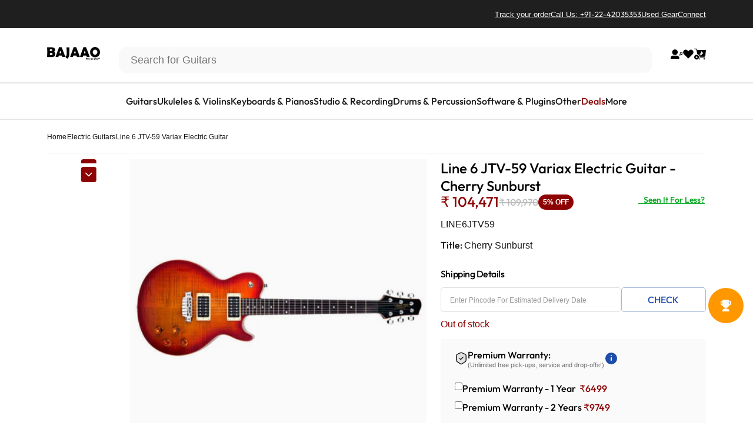

--- FILE ---
content_type: text/css
request_url: https://www.bajaao.com/cdn/shop/t/334/assets/wizzyCustom.css?v=95945311703980733731766056717
body_size: 2468
content:
:root{--wizzy-primary: #1d4caa;--wizzy-autocomplete-width: 1102px}.mainsearch.drawer__content.active{height:unset}.wizzy-search-filters-left-wrapper{--color-button-gradient: #171717 ;--color-button-background: 23 23 23;--color-button-border: 23 23 23}.mouse-cursor{z-index:500000}.wizzy-search-wrapper .wizzy-search-filters-left .facet-search-wrapper.active{background-color:unset}.wizzy-search-filters-left{--color-button-gradient: #171717;--color-button-background: 23 23 23;--color-button-border: 23 23 23}body.wizzy-autocomplete-open{overflow:hidden}span.wizzy-facet-swatch-individual-value{display:none}.product-item-swatch-group.swatch-group-primary.swatch-group-product_Color{display:flex;width:fit-content;gap:5px}.wizzy-search-filters-left-wrapper .wizzy-filter-button{z-index:4}.product-item-swatch-item{height:22.5px;width:22.5px}span.wizzy-facet-range-list-sep{display:inline!important}span.wizzy-facet-item-swatch-wrapper.facet-visual-swatch{width:100%;height:100%;display:block;padding:1px;border-radius:50px}span.wizzy-facet-item-swatch.facet-visual-swatch{height:100%;width:100%;display:block;border-radius:50px}.product-item-swatch-item.swatch-selected{border:1px solid #fff;box-shadow:0 0 0 1px #000,0 0 6px #0000004d}.product-item-swatch-item{border-radius:50%;box-shadow:0 0 0 1px #dbdbdb,0 0 6px #0000004d}.wizzy-grid-filters-box .wizzy-facet-list li{padding:5px 10px;border:2px solid rgb(var(--color-sale-tag))}.wizzy-autocomplete-wrapper .wizzy-autocomplete-suggestions ul.autocomplete-suggestions-list li.autocomplete-item-head,.wizzy-autocomplete-wrapper .wizzy-autocomplete-top-products p.top-products-title{color:rgb(var(--color-sale-tag))}.wizzy-grid-filters-box .wizzy-facet-list-item-count,.wizzy-grid-filters-box .wizzy-facet-list li span.wizzy-facet-list-item-checkbox input{display:none}.wizzy-overlay-opened.wizzy-filters-overlay .wizzy-search-wrapper .wizzy-search-results-wrapper .wizzy-search-filters-left .wizzy-filters-close-btn{display:flex}.wizzy-search-wrapper .wizzy-search-filters-left .wizzy-facet-body .wizzy-facet-list .wizzy-facet-list-item .wizzy-facet-list-item-label{text-transform:capitalize}.wizzy-collection-banner h3{font-family:var(--font-body-family)}.wizzy-search-wrapper .wizzy-search-results-container .wizzy-search-results .wizzy-search-results-list .wizzy-result-product{padding-bottom:10px}.wizzy-result-product .price__sale{text-decoration:line-through;display:none}.wizzy-category-page .wizzy-result-product .price__sale{display:block}.wizzy-result-product .price__sale:before{display:none}.badges.deals-badge{inset-block-start:unset;inset-block-end:var(--sp-5)}.badges.deals-badge .badge{background-color:#e7131a;border-radius:5px}@media screen and (min-width: 768px){.wizzy-autocomplete-wrapper{width:var(--wizzy-autocomplete-width)!important}.autocomplete-top-products-view-more.mobile{display:none}.wizzy-autocomplete-wrapper .wizzy-autocomplete-top-products{width:calc(100% - 290px);padding:15px 10px 20px 20px}.autocomplete-top-products .badge.badge--onsale,.autocomplete-top-products .product-card__rating{font-size:12px;padding:8px 10.617px 9px 10px}.wizzy-autocomplete-wrapper .wizzy-autocomplete-suggestions{width:290px!important}.wizzy-search-wrapper .wizzy-search-results-container .wizzy-search-filters-top .wizzy-selected-filters ul.wizzy-selected-facet-list{padding-top:10px}.wizzy-autocomplete-wrapper{width:1102px;max-height:78vh;overflow:auto;position:fixed;scrollbar-width:none}.wizzy-search-wrapper.wizzy-category-page{padding-left:unset;padding-right:unset}.wizzy-filters-header a.wizzy-filters-clear-all{position:absolute;right:6rem}.wizzy-autocomplete-wrapper .wizzy-autocomplete-top-products .autocomplete-top-products-view-more .wizzy-autocomplete-top-products-view-more{margin-top:unset}.wizzy-collection-banner{margin-top:20px}._3sdu8W.emupdz{display:flex;justify-content:space-around;padding-bottom:20px}.YBLJE4{display:flex;flex-direction:column;justify-content:center;align-items:center}.wizzy-collection-banner img{width:130px;height:130px;object-fit:cover;transition:transform .3s ease-in-out}.wizzy-collection-banner img:hover{transform:scale(1.1)}.wz-autocomplete-sugegstions-products-wrapper{display:flex;width:100%}.wizzy-top-product-custom-container{display:flex;justify-content:space-between}.wizzy-autocomplete-wrapper .wizzy-autocomplete-top-products ul.autocomplete-top-products{display:grid;grid-auto-flow:column;gap:16px;overflow-x:auto;grid-auto-columns:minmax(200px,0fr);scrollbar-width:thin;padding-bottom:10px}.wizzy-autocomplete-wrapper .wizzy-autocomplete-top-products ul.autocomplete-top-products li.topproduct-item a.topproduct-item-link .topproduct-item-image img,.wizzy-search-wrapper .wizzy-search-results-container .wizzy-search-results .wizzy-search-results-list .wizzy-result-product .result-product-item-image .product-item-image{max-width:100%;max-height:200px}.wz-autocomplete-sugegstions-products-wrapper{display:flex}.wizzy-search-wrapper .wizzy-search-results-container .wizzy-search-results .wizzy-search-results-list .wizzy-result-product{width:unset;box-sizing:unset;font-size:unset;position:unset}.wizzy-search-wrapper{max-width:unset;padding-left:80px;padding-right:80px;padding-top:50px}.wizzy-search-wrapper .wizzy-search-results-container .wizzy-search-results .wizzy-search-results-list{display:grid;grid:var(--card-grid-template);gap:var(--card-grid-gap);--card-grid-template: auto-flow dense / repeat(var(--card-grid-per-row), minmax(0, 1fr));--card-grid-per-row: 4;--card-grid-gap: clamp(var(--sp-4), 1.263vw, var(--sp-6))}.wizzy-grid-filters-box{grid-column:1 / -1;background:transparent;border:2px solid rgb(var(--color-sale-tag));border-radius:unset}.wizzy-grid-filters-box span.wizzy-facet-list-item-label{display:flex}.wizzy-grid-filters-box .wizzy-facet-list li{padding:5px 10px;border:2px solid rgb(var(--color-sale-tag))}.wizzy-common-select-container .wizzy-common-select-selector{background:unset;border:2px solid;border-radius:var(--buttons-radius)}.wizzy-common-select-container .wizzy-common-select-selector:after{content:unset}.wizzy-common-select-wrapper .wizzy-common-select-container svg.icon.icon-chevron-up.icon-sm.absolute{display:none}.wizzy-common-select-container{gap:var(--sp-2);align-items:center}.wizzy-common-select-container .wizzy-common-select-options{top:55px;background:var(--color-button-gradient);background-color:rgb(var(--color-button-background));padding:clamp(var(--sp-4d5),1.2vw,var(--sp-5d5)) clamp(var(--sp-6d5),1.473vw,var(--sp-7d5));color:#fff;width:105%;left:-5px;border:unset}.wizzy-common-select-options.sort-close{top:0;height:150px;max-height:unset;border-bottom-left-radius:0;border-bottom-right-radius:0}.wizzy-common-select-options.sort-close .sort-header{margin:-8px -12px -12px 5px}.wizzy-common-select-options .sort-title{opacity:.4}.wizzy-common-select-options .sort-close.flex.items-center.justify-center.rounded-full{color:rgb(var(--color-button-background));background-color:rgb(var(--color-button-text));cursor:pointer;height:var(--sp-10);width:var(--sp-10)}.wizzy-common-select-options .icon.icon-close.icon-sm{--tw-rotate: -90deg;--tw-scale-x: 1;--tw-scale-y: 1}.wizzy-overlay-opened.wizzy-common-select-body-overlay .has-facets-in-drawer .wizzy-filters-bg{display:none}.wizzy-common-select-container .wizzy-common-select-options .wizzy-common-select-option.selected:before{opacity:1;height:var(--sp-1d5);width:var(--sp-1d5);top:-8px}.wizzy-common-select-container .wizzy-common-select-options .wizzy-common-select-option:before{--tw-translate-y: -50%;background-color:currentColor;border-radius:var(--rounded-full);content:"";opacity:0;position:relative;float:right;margin-top:16px;margin-right:10%;inset-inline-end:0;width:0;height:0;transform:translateY(var(--tw-translate-y));transition:all var(--animation-primary)}.wizzy-common-select-container .wizzy-common-select-options .wizzy-common-select-option.selected{opacity:.4}.wizzy-common-select-container .wizzy-common-select-options .wizzy-common-select-option:hover{background:none;text-decoration:underline}.wizzy-grid-filters-box .wizzy-toggle-btn{cursor:pointer;color:#fff;font-size:14px;font-weight:500;line-height:normal;border:1.5px solid #fff;background:var(--color-button-gradient);float:right;border-radius:40px;padding:5px 10px;margin-top:10px;font-family:var(--font-body-heading)}.wizzy-grid-filters-box .wizzy-facet-list{overflow:hidden}.wizzy-grid-filters-box .wizzy-facet-body .wizzy-facet-list{line-height:var(--font-body-line-height)}.wizzy-grid-filters-box .wizzy-facet-body.expanded .wizzy-facet-list{max-height:none}.wizzy-grid-filters-box .wizzy-facet-list li:hover{box-shadow:#514f4f4d 0 3px 4px}.wizzy-filter-sort-wrapper{display:flex}.wizzy-search-summary-wrapper{margin-left:15px;margin-top:8px}.wizzy-filters-desktop-entry{color:rgb(var(--color-button-background));font-size:14px;padding:clamp(var(--sp-4d5),1.2vw,var(--sp-5d5)) clamp(var(--sp-6d5),1.473vw,var(--sp-7d5));width:auto;border-style:unset;height:40px}.wizzy-search-wrapper .wizzy-search-results-container .wizzy-search-results .wizzy-search-results-list .wizzy-result-product .price.price--on-sale .price__regular{font-size:17px}.wizzy-search-wrapper .wizzy-search-results-container .wizzy-search-filters-top .search-filters-top-wrapper{margin-left:auto}.has-facets-in-drawer .wizzy-search-results-wrapper .wizzy-search-filters-left .wizzy-filters-header{border-start-end-radius:var(--sp-8d5);max-width:30rem;width:100%;padding-block-end:var(--sp-8);padding-block-start:var(--sp-10);padding-inline:var(--sp-12);background:rgb(var(--color-background));border-right:unset;border-bottom:1px solid rgb(var(--color-border-light))}.wizzy-search-wrapper .wizzy-search-results-wrapper .wizzy-search-filters-left .wizzy-filters-close-btn{background:none;z-index:100002;left:25rem;top:1.8rem;height:var(--sp-12);width:var(--sp-12)}.has-facets-in-drawer .wizzy-search-filters-left-wrapper{border-end-end-radius:var(--sp-8d5);border-start-end-radius:var(--sp-8d5);max-width:30rem;width:100%;padding:60px var(--sp-12) 15px var(--sp-12);padding-top:7rem;background:rgb(var(--color-background));border-right:unset;scrollbar-width:none}}#wizzy-shopify-collection-page-wrapper .wizzy-search-wrapper{padding-left:unset;padding-right:unset}@media (max-width: 375px){.wizzy-search-wrapper .wizzy-search-results-wrapper .wizzy-search-filters-left .wizzy-filters-close-btn{top:2%!important}}@media screen and (max-width: 768px){.autocomplete-top-products-view-more.desktop{display:none}.wizzy-search-wrapper{padding-top:unset;margin-bottom:20px}._3ETuFY{width:130px;height:130px}.wizzy-search-wrapper .wizzy-search-results-wrapper .wizzy-filters-mobile-entry.only-filters{width:50%}#MainContent .section--padding{padding-block-start:unset}.wizzy-search-wrapper .wizzy-search-results-wrapper .wizzy-filters-mobile-entry{z-index:10}.wizzy-search-wrapper .wizzy-search-results-wrapper .wizzy-search-filters-left .wizzy-filters-close-btn{position:relative;left:47%;top:4%}._3sdu8W.emupdz{display:flex;max-width:90vw;overflow-x:auto;gap:10px;justify-content:space-around}.wizzy-search-wrapper .wizzy-search-filters-left .facet-search-wrapper{width:fit-content;left:20rem}.wizzy-search-wrapper .wizzy-search-filters-left .facet-search-wrapper.active{width:100%;left:0}.YBLJE4{display:flex;flex-direction:column;justify-content:center;align-items:center;width:114px}span._1XjE3T{font-size:10px;margin-bottom:5px}.wizzy-collection-banner{margin-left:20px;margin-top:10px}.wizzy-autocomplete-wrapper .wizzy-autocomplete-top-products ul.autocomplete-top-products{display:grid;grid-auto-flow:column;grid-auto-columns:minmax(200px,0fr);gap:15px;overflow-x:auto;max-width:90vw;margin-left:20px;margin-bottom:10px}.wizzy-search-wrapper .wizzy-search-results-wrapper .wizzy-search-results-container .wizzy-search-results{border-top:unset;margin-top:40px}.wizzy-grid-filters-box{width:100%;background:transparent;border:2px solid rgb(var(--color-sale-tag));border-radius:unset}.wizzy-search-wrapper .wizzy-search-results-wrapper .wizzy-search-results-container .wizzy-search-results .wizzy-search-results-list .wizzy-result-product{border-right:unset;border-bottom:unset;width:48%}.wizzy-search-wrapper .wizzy-search-results-container .wizzy-search-results .wizzy-search-results-list{justify-content:space-between;gap:5px}.wizzy-search-summary-wrapper{padding-left:unset;width:90vw}a.wizzy-filters-mobile-entry{font-size:var(--font-button-size)!important;padding:clamp(var(--sp-4d5),1.2vw,var(--sp-5d5)) clamp(var(--sp-6d5),1.473vw,var(--sp-7d5))!important;color:rgb(var(--color-button-text))!important;bottom:65px!important;gap:.75rem;right:25%!important;background:var(--color-button-gradient)!important;border-radius:var(--buttons-radius);box-shadow:var(--shadow-horizontal-offset) var(--shadow-vertical-offset) rgb(168 232 226 / var(--shadow-opacity))}.wizzy-search-wrapper .wizzy-search-results-wrapper .wizzy-filters-mobile-entry:before{content:unset}.wizzy-overlay-opened.wizzy-filters-overlay .wizzy-search-wrapper .wizzy-search-results-wrapper .wizzy-search-filters-left .wizzy-search-filters-left-wrapper{width:100%;height:91%;top:unset;bottom:-1%}.wizzy-overlay-opened.wizzy-filters-overlay .wizzy-search-wrapper .wizzy-search-results-wrapper .wizzy-search-filters-left .wizzy-filters-header{width:100%;bottom:86%;top:unset}.has-facets-in-drawer .wizzy-search-results-wrapper .wizzy-search-filters-left .wizzy-filters-header{width:100%;border-right:unset;border-bottom:1px solid rgb(var(--color-border-light))}.wizzy-search-filters-left .wizzy-search-filters-left-wrapper,.wizzy-search-filters-left .wizzy-filters-header{border-top-right-radius:20px;border-top-left-radius:20px}.wizzy-search-wrapper .wizzy-search-filters-left .wizzy-filters-facet-block.collapsible.collapsed .wizzy-facet-head .facet-head-right:after{content:url("data:image/svg+xml,%3Csvg xmlns='http://www.w3.org/2000/svg' aria-hidden='true' focusable='false' role='presentation' class='icon icon-caret' viewBox='0 0 10 6' width='11' height='11' %3E%3Cpath fill-rule='evenodd' clip-rule='evenodd' d='M9.354.646a.5.5 0 00-.708 0L5 4.293 1.354.646a.5.5 0 00-.708.708l4 4a.5.5 0 00.708 0l4-4a.5.5 0 000-.708z' fill='currentColor'%3E%3C/path%3E%3C/svg%3E")!important}.wizzy-search-wrapper .wizzy-search-filters-left .wizzy-filters-facet-block.collapsible .wizzy-facet-head .facet-head-right:after{content:url("data:image/svg+xml,%3Csvg xmlns='http://www.w3.org/2000/svg' aria-hidden='true' focusable='false' role='presentation' class='icon icon-caret-up' viewBox='0 0 10 6' width='11' height='11' %3E%3Cpath fill-rule='evenodd' clip-rule='evenodd' d='M9.354 5.354a.5.5 0 01-.708 0L5 1.707l-3.646 3.647a.5.5 0 01-.708-.708l4-4a.5.5 0 01.708 0l4 4a.5.5 0 010 .708z' fill='currentColor'%3E%3C/path%3E%3C/svg%3E")!important}.wizzy-search-wrapper .wizzy-search-results-wrapper .wizzy-search-filters-left .wizzy-filters-facet-block.collapsible.collapsed .wizzy-facet-body{display:none!important}.wizzy-sort-wrapper-in-filter.click-listener-attached{background:rgb(var(--color-foreground)/ .025);padding-inline:var(--input-padding-inline);padding-block-start:var(--sp-4);padding-block-end:var(--sp-3);border:var(--inputs-border-width) solid rgb(23 23 23 / var(--border-opacity));border-radius:var(--inputs-radius)}.wizzy-common-select-container{display:block}span.wizzy-common-select-label{opacity:.6;display:block;margin-bottom:6px}.wizzy-common-select-container .wizzy-common-select-selector{border:none!important;padding:10px 15px 0 0;background:transparent;min-width:unset}.wizzy-common-select-container .wizzy-common-select-selector:after{display:none}.wizzy-common-select-selector .sort-header .sort-close{display:none}.wizzy-common-select-container .wizzy-common-select-selector:after{border:unset;display:block;position:relative;font-size:14px;color:#979797;float:right;margin-left:5px;margin-top:2px;content:url("data:image/svg+xml,%3Csvg xmlns='http://www.w3.org/2000/svg' aria-hidden='true' focusable='false' role='presentation' class='icon icon-caret' viewBox='0 0 10 6' width='13' height='13' %3E%3Cpath fill-rule='evenodd' clip-rule='evenodd' d='M9.354.646a.5.5 0 00-.708 0L5 4.293 1.354.646a.5.5 0 00-.708.708l4 4a.5.5 0 00.708 0l4-4a.5.5 0 000-.708z' fill='black'%3E%3C/path%3E%3C/svg%3E")}.wizzy-common-select-container .icon-chevron-up,.wizzy-search-wrapper .wizzy-search-results-wrapper .wizzy-search-results-container .wizzy-search-filters-top .search-filters-top-wrapper .wizzy-search-sort-wrapper .wizzy-sort-container .wizzy-common-select-wrapper{display:none}.wizzy-search-wrapper .wizzy-search-results-wrapper .wizzy-filters-mobile-entry{border:unset}.wizzy-common-select-container .wizzy-common-select-options .wizzy-common-select-option.selected{background:#aeddff}.wizzy-common-select-container .wizzy-common-select-options{background:rgb(var(--color-background));top:60px;border-top:1px solid #e3e3e3;z-index:4}.wizzy-search-empty-results-wrapper.mobileTapped,.wizzy-search-wrapper.mobileTapped{position:unset}.wizzy-progress-container,.wizzy-search-wrapper,.wizzy-search-empty-results-wrapper.mobileTapped,.wizzy-search-wrapper.mobileTapped{z-index:10}}
/*# sourceMappingURL=/cdn/shop/t/334/assets/wizzyCustom.css.map?v=95945311703980733731766056717 */


--- FILE ---
content_type: text/css
request_url: https://www.bajaao.com/cdn/shop/t/334/assets/cookie-banner.css?v=179383910087388436671765255192
body_size: -537
content:
html.touch .has-cookie-banner {
  touch-action: none
}

html.js .cookie-modal .overlay,
html.js .cookie-modal[active] .overlay {
  background-color: transparent;
  pointer-events: none;
}

.cookie-modal .drawer__header {
  border-block-end: 0;
  padding: 0;
}

.cookie-modal .drawer__inner {
  backdrop-filter: blur(6px);
  background-color: rgb(var(--color-background)/ 0.9);
  border: 1px solid rgb(var(--color-border));
}

.cookie-banner>*+*:not(.spacing-section) {
  margin-block-start: var(--sp-4);
}

.cookie-modal .text-center :is(.heading) {
  justify-content: center;
}

.cookie-modal .text-right :is(.heading) {
  justify-content: flex-end;
}

@media screen and (max-width: 639px) {
  html.js .cookie-modal .drawer__inner {
    height: auto;
  }
}

@media screen and (min-width: 640px) {
  .cookie-modal .drawer__inner {
    max-width: 30rem;
    margin: var(--sp-8d5);
  }

  .cookie-modal .drawer__inner {
    position: absolute;
  }
}


--- FILE ---
content_type: text/javascript
request_url: https://www.bajaao.com/cdn/shop/t/334/assets/dynamic-number-identifier.js?v=19360682600184023661767351010
body_size: 262
content:
document.addEventListener("DOMContentLoaded",function(){function getQueryParam(param){return new URLSearchParams(window.location.search).get(param)}function setCookie(name,value,hours){const d=new Date;d.setTime(d.getTime()+hours*60*60*1e3);const expires="expires="+d.toUTCString();document.cookie=name+"="+value+";"+expires+";path=/"}function getCookie(name){const nameEQ=name+"=",ca=document.cookie.split(";");for(let i=0;i<ca.length;i++){let c=ca[i].trim();if(c.indexOf(nameEQ)===0)return c.substring(nameEQ.length,c.length)}return null}function deleteCookie(name){document.cookie=name+"=; expires=Thu, 01 Jan 1970 00:00:00 UTC; path=/;"}function updatePhoneNumber(phoneNumber){if(!phoneNumber)return;document.querySelectorAll(".dni-number").forEach(element=>{const elementMobileNumber=element.querySelector("span");elementMobileNumber&&(elementMobileNumber.innerHTML=phoneNumber),element.href="tel:"+phoneNumber}),document.querySelectorAll('a[href^="tel:"]').forEach(element=>{element.href="tel:"+phoneNumber})}const phoneNumberMapping={"21900613838":"+91-22-42035306","16096874760":"+91-22-42035324","20513404464":"+91-22-42035326","16014895349":"+91-22-42035327","15862578651":"+91-22-42035328","16385824488":"+91-22-47734602","16095035938":"+91-22-47734604",208480957:"+91-22-47734606","15749976477":"+91-22-47734611","15851771427":"+91-22-47734612",196568437:"+91-22-47734613",943298527:"+91-22-47734614",196836997:"+91-22-47734615",944854247:"+91-22-47734616",379116397:"+91-22-47734617","21441555299":"+91-22-47734630","21463478280":"+91-22-47734631","22905693034":"+91-22-42035303","20255847276":"+91-22-42035307","16389001575":"+91-22-42035308","22950560123":"+91-22-42035309","23347687143":"+91-22-47734600","23310399757":"+91-22-47734601","22935578541":"+91-22-47734603","22917855249":"+91-22-47734605","22936915366":"+91-22-47734607","22068214034":"+91-22-47734608","23093588157":"+91-22-47734609","21181217035":"+91-22-47734610","23199466711":"+91-22-47734618","23027537882":"+91-22-47734619","23279587628":"+91-22-47734620","22987689299":"+91-22-47734621","22962751849":"+91-22-47734622","17823956824":"+91-22-47734623","21820570009":"+91-22-47734624","20281375101":"+91-22-47734625","21049914696":"+91-22-47734626","15931196281":"+91-22-47734627","23096201256":"+91-22-47734628","23260074384":"+91-22-47734629","22937449916":"+91-22-47734632","22908157369":"+91-22-42035325","22839341957":"+91-22-47734633","23027546060":"+91-22-47734634","22945760301":"+91-22-47734635","22059334711":"+91-22-47734636","22962190075":"+91-22-47734637",196035637:"+91-22-47734638","22936221297":"+91-22-47734639","20547932597":"+91-22-47734640","19175067066":"+91-22-47734641"};function processQueryParams(){let phoneNumber;const utmAdgroupId=getQueryParam("utm_adgroupid"),utmId=getQueryParam("utm_id");if(utmAdgroupId)setCookie("utm_adgroupid",utmAdgroupId,1),deleteCookie("utm_id"),phoneNumber=phoneNumberMapping[utmAdgroupId];else if(utmId)setCookie("utm_id",utmId,1),deleteCookie("utm_adgroupid"),phoneNumber=phoneNumberMapping[utmId];else{const storedAdgroupId=getCookie("utm_adgroupid"),storedUtmId=getCookie("utm_id");phoneNumber=phoneNumberMapping[storedAdgroupId]||phoneNumberMapping[storedUtmId]}updatePhoneNumber(phoneNumber)}processQueryParams()});
//# sourceMappingURL=/cdn/shop/t/334/assets/dynamic-number-identifier.js.map?v=19360682600184023661767351010


--- FILE ---
content_type: text/javascript; charset=utf-8
request_url: https://www.bajaao.com/collections/line-6/products/line-6-jtv-59-variax-electric-guitar.js
body_size: 3591
content:
{"id":403894647,"title":"Line 6 JTV-59 Variax Electric Guitar","handle":"line-6-jtv-59-variax-electric-guitar","description":"\u003cp\u003e\u003cstrong\u003eLine 6 JTV-59 Variax Electric Guitar \u003c\/strong\u003e\u003c\/p\u003e\n\u003cp\u003eThe JTV-59 James Tyler Variax Modeling Electric Guitar offers an innovative design and boutique playing experience courtesy of master luthier James Tyler, and the world's most advanced guitar modeling technology from the people who invented it, Line 6. Plug this guitar into any amp and hear all the models, all the tunings, and both acoustic and electric tones you've ever wanted. No more dragging around multiple acoustics and electrics to gigs or recording studios. Variax gives you an endless variety of sounds from classic acoustic and electric tones all the way to sitar and banjo, all in one instrument.\u003c\/p\u003e\n\u003cp\u003eThe JTV features a beautiful arched flame maple top, mahogany back, and a set mahogany neck with a rosewood fingerboard. A contoured heel makes reaching the upper frets a breeze. The JTV-59 is loaded with a pair custom-wound humbuckers designed by James Tyler. (Wound to Tyler's specs). Controls include a 3-way toggle pickup selector switch, a master volume \u0026amp; tones. A rotary model selector dials the 25 virtual \u003ca data-lwsa=\"eyJhdXRvbGluayI6dHJ1ZSwiYXV0b19pZCI6IjI1NzIzIn0=\" href=\"https:\/\/www.bajaao.com\/collections\/guitars\" target=\"_blank\" rel=\"noopener\" title=\"guitars\"\u003eguitars\u003c\/a\u003e plus sitar, banjo, and resonator guitar tones. Pressing the Model knob switches between models and magnetic pickups A rotary alt tuning selector lets you pick from 12 alternate tunings. The fully adjustable Tyler Custom stoptail bridge is fitted with an L.R. Baggs Radiance Hex piezo pickup system for sweet \u003ca data-lwsa=\"eyJhdXRvbGluayI6dHJ1ZSwiYXV0b19pZCI6IjI1MjM3In0=\" href=\"https:\/\/www.bajaao.com\/collections\/acoustic-guitars\" target=\"_blank\" rel=\"noopener\" title=\"acoustic guitar\"\u003eacoustic guitar\u003c\/a\u003e tones. A Graph Tech Black TUSQ XL nut keeps the strings from gripping and sticking. Comes standard with a durable, padded gig bag with a stitched \u003ca data-lwsa=\"eyJhdXRvbGluayI6dHJ1ZSwiYXV0b19pZCI6IjI1NzgwIn0=\" href=\"https:\/\/www.bajaao.com\/collections\/line-6\" target=\"_blank\" rel=\"noopener\" title=\"Line 6\"\u003eLine 6\u003c\/a\u003e logo and 2 pockets big enough for all your gig essentials.\u003c\/p\u003e\n\u003cp\u003eAvailable in Cherry Sunburst and Tobacco Sunburst colors.\u003c\/p\u003e\n\u003cp\u003e\u003cstrong\u003eDual-core Processor \u003c\/strong\u003e\u003c\/p\u003e\n\u003cp\u003eDual-core processor delivers 4 times the punch. This new chip is smaller, faster, and more powerful allowing; fuller, clearer models of guitar bodies and pickups; all models to have alternate tunings ; improved alternate tuning purity and speed; provide alternate tuning customization; improved modes of operation and editing. The JVT sounds and responds surprisingly more like a traditional guitar.\u003c\/p\u003e\n\u003cp\u003e\u003cstrong\u003eVariax Workbench Software \u003c\/strong\u003e\u003c\/p\u003e\n\u003cp\u003eVariax Workbench software is a virtual custom shop. This free software, which can be downloaded from the Line-6 web site, lets you create custom models on your computer and upload them to your JTV-59 via its built-in USB port. Choose from famous guitar bodies, pickups, pickup placement, tone and volume controls, and tweak away until you've designed the guitar of your dreams – without choking on sawdust!\u003c\/p\u003e\n\u003cp\u003eThis combination USB interface and software package for James Tyler Variax guitars allows you to see and hear the physical changes to your custom guitar in real-time. Ever wonder what a single-coil pickup would sound like on a hollow-body guitar tuned an octave down? Probably not. That's because it wasn't a reality – until now.\u003c\/p\u003e\n\u003cp\u003e\u003cstrong\u003eThe Alt Tune Knob \u003c\/strong\u003e\u003c\/p\u003e\n\u003cp\u003eEach James Tyler Variax modeling guitar has a dedicated Alt Tune knob. This knob has 12 settings, including two labeled \"Model\" and \"Standard.\" Set to \"Model,\" the Alt Tune knob lets you access the alternate tunings you created using Variax Workbench virtual guitar workbench software. These tunings are stored on your Variax's Model knob. Set to \"Standard,\" the Alt Tune knob overrides saved tunings to set every model to standard \"E-to-E\" tuning. The Alt Tune knob's remaining 10 settings are the most commonly used tunings found in the popular genres of the day.\u003c\/p\u003e\n\u003cp\u003eThe Virtual \u003ca data-lwsa=\"eyJhdXRvbGluayI6dHJ1ZSwiYXV0b19pZCI6IjI2Mzg4In0=\" href=\"https:\/\/www.bajaao.com\/collections\/capos\" target=\"_blank\" rel=\"noopener\" title=\"capo\"\u003ecapo\u003c\/a\u003e feature lets you easily transpose any song to the key that suits your vocalist. And you can adjust your tuning on the fly without having to do on \"Workbench\" software.\u003c\/p\u003e\n\u003cp\u003e\u003cstrong\u003eBattery powered DSP \u003c\/strong\u003e\u003c\/p\u003e\n\u003cp\u003eA proprietary lithium-ion battery delivers at least 12 hours of continuous performance. A 4-LED battery life meter lets you know how much rocking time you have left. Rolling down the volume knob when not playing will automatically put the DSP to sleep and helps maximize battery life. So even with your cable still plugged in, you will not be using battery power. DSP wakes up instantly when you turn the volume back up. The JTV-59 functions as a standard \u003ca data-lwsa=\"eyJhdXRvbGluayI6dHJ1ZSwiYXV0b19pZCI6IjI1MjM4In0=\" href=\"https:\/\/www.bajaao.com\/collections\/electric-guitars\" target=\"_blank\" rel=\"noopener\" title=\"electric guitar\"\u003eelectric guitar\u003c\/a\u003e whether the battery installed or not.\u003c\/p\u003e\n\u003cp\u003e\u003cem\u003eNote: Battery Not Included\u003c\/em\u003e\u003c\/p\u003e\n\u003cp\u003e\u003cstrong\u003eLine 6 JTV-59 Features:\u003c\/strong\u003e\u003c\/p\u003e\n\u003cp\u003e\u003cspan style=\"line-height: 1.3em;\"\u003e\u003cstrong\u003eVariax models based on:\u003c\/strong\u003e\u003c\/span\u003e\u003c\/p\u003e\n\u003cul\u003e\n\u003cli\u003e\u003cspan style=\"line-height: 1.3em;\"\u003e1960 \u003ca data-lwsa=\"eyJhdXRvbGluayI6dHJ1ZSwiYXV0b19pZCI6IjI1NzM0In0=\" href=\"https:\/\/www.bajaao.com\/collections\/fender\" target=\"_blank\" rel=\"noopener\" title=\"Fender\"\u003eFender\u003c\/a\u003e Telecaster Custom\u003c\/span\u003e\u003c\/li\u003e\n\u003cli\u003e\u003cspan style=\"line-height: 1.3em;\"\u003e1968 Fender Telecaster\u003c\/span\u003e\u003c\/li\u003e\n\u003cli\u003e\u003cspan style=\"line-height: 1.3em;\"\u003e1968 Fender Telecaster Thinline\u003c\/span\u003e\u003c\/li\u003e\n\u003cli\u003e\u003cspan style=\"line-height: 1.3em;\"\u003e1959 Fender \u003ca data-lwsa=\"eyJhdXRvbGluayI6dHJ1ZSwiYXV0b19pZCI6IjI2MzkxIn0=\" href=\"https:\/\/www.bajaao.com\/collections\/fender-stratocaster-guitars\" target=\"_blank\" rel=\"noopener\" title=\"Stratocaster\"\u003eStratocaster\u003c\/a\u003e\u003c\/span\u003e\u003c\/li\u003e\n\u003cli\u003e\u003cspan style=\"line-height: 1.3em;\"\u003e1958 \u003ca data-lwsa=\"eyJhdXRvbGluayI6dHJ1ZSwiYXV0b19pZCI6IjI1NzU1In0=\" href=\"https:\/\/www.bajaao.com\/collections\/gibson\" target=\"_blank\" rel=\"noopener\" title=\"Gibson\"\u003eGibson\u003c\/a\u003e Les Paul Standard\u003c\/span\u003e\u003c\/li\u003e\n\u003cli\u003e\u003cspan style=\"line-height: 1.3em;\"\u003e1952 Gibson Les Paul \"Goldtop\"\u003c\/span\u003e\u003c\/li\u003e\n\u003cli\u003e\u003cspan style=\"line-height: 1.3em;\"\u003e1961 Gibson Les Paul Custom (3 PU)\u003c\/span\u003e\u003c\/li\u003e\n\u003cli\u003e\u003cspan style=\"line-height: 1.3em;\"\u003e1956 Gibson Les Paul Junior\u003c\/span\u003e\u003c\/li\u003e\n\u003cli\u003e\u003cspan style=\"line-height: 1.3em;\"\u003e1976 Gibson Firebird V\u003c\/span\u003e\u003c\/li\u003e\n\u003cli\u003e\u003cspan style=\"line-height: 1.3em;\"\u003e1955 Gibson Les Paul Special\u003c\/span\u003e\u003c\/li\u003e\n\u003cli\u003e\u003cspan style=\"line-height: 1.3em;\"\u003e1959 \u003ca data-lwsa=\"eyJhdXRvbGluayI6dHJ1ZSwiYXV0b19pZCI6IjI2MTcyIn0=\" href=\"https:\/\/www.bajaao.com\/collections\/gretsch\" target=\"_blank\" rel=\"noopener\" title=\"Gretsch\"\u003eGretsch\u003c\/a\u003e 6120\u003c\/span\u003e\u003c\/li\u003e\n\u003cli\u003e\u003cspan style=\"line-height: 1.3em;\"\u003e1956 Gretsch Silver Jet\u003c\/span\u003e\u003c\/li\u003e\n\u003cli\u003e\u003cspan style=\"line-height: 1.3em;\"\u003e1968 Rickenbacker 360\u003c\/span\u003e\u003c\/li\u003e\n\u003cli\u003e\u003cspan style=\"line-height: 1.3em;\"\u003e1966 Rickenbacker 360-12\u003c\/span\u003e\u003c\/li\u003e\n\u003cli\u003e\u003cspan style=\"line-height: 1.3em;\"\u003e1961 \u003ca data-lwsa=\"eyJhdXRvbGluayI6dHJ1ZSwiYXV0b19pZCI6IjI2OTA3In0=\" href=\"https:\/\/www.bajaao.com\/collections\/gibson-es-series-guitars\" target=\"_blank\" rel=\"noopener\" title=\"Gibson ES\"\u003eGibson ES\u003c\/a\u003e-335\u003c\/span\u003e\u003c\/li\u003e\n\u003cli\u003e\u003cspan style=\"line-height: 1.3em;\"\u003e1967 \u003ca data-lwsa=\"eyJhdXRvbGluayI6dHJ1ZSwiYXV0b19pZCI6IjI1NzcwIn0=\" href=\"https:\/\/www.bajaao.com\/collections\/epiphone\" target=\"_blank\" rel=\"noopener\" title=\"Epiphone\"\u003eEpiphone\u003c\/a\u003e Casino\u003c\/span\u003e\u003c\/li\u003e\n\u003cli\u003e\u003cspan style=\"line-height: 1.3em;\"\u003e1957 Gibson ES-175\u003c\/span\u003e\u003c\/li\u003e\n\u003cli\u003e\u003cspan style=\"line-height: 1.3em;\"\u003e1953 Gibson Super 400\u003c\/span\u003e\u003c\/li\u003e\n\u003cli\u003e\u003cspan style=\"line-height: 1.3em;\"\u003e1959 \u003ca data-lwsa=\"eyJhdXRvbGluayI6dHJ1ZSwiYXV0b19pZCI6IjI1NzkwIn0=\" href=\"https:\/\/www.bajaao.com\/collections\/martin\" target=\"_blank\" rel=\"noopener\" title=\"Martin\"\u003eMartin\u003c\/a\u003e D-28\u003c\/span\u003e\u003c\/li\u003e\n\u003cli\u003e\u003cspan style=\"line-height: 1.3em;\"\u003e1970 Martin D 12-28\u003c\/span\u003e\u003c\/li\u003e\n\u003cli\u003e\u003cspan style=\"line-height: 1.3em;\"\u003e1967 Martin O-18\u003c\/span\u003e\u003c\/li\u003e\n\u003cli\u003e\u003cspan style=\"line-height: 1.3em;\"\u003e1966 \u003ca data-lwsa=\"eyJhdXRvbGluayI6dHJ1ZSwiYXV0b19pZCI6IjI2MTk4In0=\" href=\"https:\/\/www.bajaao.com\/collections\/guild\" target=\"_blank\" rel=\"noopener\" title=\"Guild\"\u003eGuild\u003c\/a\u003e F212\u003c\/span\u003e\u003c\/li\u003e\n\u003cli\u003e\u003cspan style=\"line-height: 1.3em;\"\u003e1995 Gibson J-200\u003c\/span\u003e\u003c\/li\u003e\n\u003cli\u003e\u003cspan style=\"line-height: 1.3em;\"\u003e1935 Dobro Alumilite\u003c\/span\u003e\u003c\/li\u003e\n\u003cli\u003e\u003cspan style=\"line-height: 1.3em;\"\u003eDanelectro 3021\u003c\/span\u003e\u003c\/li\u003e\n\u003cli\u003e\u003cspan style=\"line-height: 1.3em;\"\u003eCoral Dano Electric Sitar\u003c\/span\u003e\u003c\/li\u003e\n\u003cli\u003e\u003cspan style=\"line-height: 1.3em;\"\u003eGibson Mastertone Banjo\u003c\/span\u003e\u003c\/li\u003e\n\u003cli\u003e\u003cspan style=\"line-height: 1.3em;\"\u003e1928 National Style 2 \"Tricone\"\u003c\/span\u003e\u003c\/li\u003e\n\u003c\/ul\u003e\n\u003cp\u003e\u003cstrong style=\"line-height: 1.3em;\"\u003eAlternate tunings for JTV-59:\u003c\/strong\u003e\u003c\/p\u003e\n\u003cul\u003e\n\u003cli\u003e\u003cspan style=\"line-height: 1.3em;\"\u003eMODEL\u003c\/span\u003e\u003c\/li\u003e\n\u003cli\u003e\u003cspan style=\"line-height: 1.3em;\"\u003eSTANDARD: E A D G B E\u003c\/span\u003e\u003c\/li\u003e\n\u003cli\u003e\u003cspan style=\"line-height: 1.3em;\"\u003eDROP D: D A D G B E\u003c\/span\u003e\u003c\/li\u003e\n\u003cli\u003e\u003cspan style=\"line-height: 1.3em;\"\u003e1\/2 DOWN: Eb Ab Db Gb Bb Eb\u003c\/span\u003e\u003c\/li\u003e\n\u003cli\u003e\u003cspan style=\"line-height: 1.3em;\"\u003eDROP Db: Db Ab Db Gb Bb Eb\u003c\/span\u003e\u003c\/li\u003e\n\u003cli\u003e\u003cspan style=\"line-height: 1.3em;\"\u003e1 DOWN: D G C F A D\u003c\/span\u003e\u003c\/li\u003e\n\u003cli\u003e\u003cspan style=\"line-height: 1.3em;\"\u003eDADGAD: D A D G A D\u003c\/span\u003e\u003c\/li\u003e\n\u003cli\u003e\u003cspan style=\"line-height: 1.3em;\"\u003eOPEN D: D A D F# A D\u003c\/span\u003e\u003c\/li\u003e\n\u003cli\u003e\u003cspan style=\"line-height: 1.3em;\"\u003eBLUES G: D G D G B D\u003c\/span\u003e\u003c\/li\u003e\n\u003cli\u003e\u003cspan style=\"line-height: 1.3em;\"\u003eRESO G: G B D G B D\u003c\/span\u003e\u003c\/li\u003e\n\u003cli\u003e\u003cspan style=\"line-height: 1.3em;\"\u003eOPEN A: E A C# E A E\u003c\/span\u003e\u003c\/li\u003e\n\u003cli\u003e\u003cspan style=\"line-height: 1.3em;\"\u003eBARITONE: B E A D F B\u003c\/span\u003e\u003c\/li\u003e\n\u003c\/ul\u003e\n\u003cp\u003e \u003c\/p\u003e\n\u003cp\u003e\u003cstrong\u003eThis product includes Beginner's Guide to Learning Guitar E-book\u003c\/strong\u003e\u003c\/p\u003e","published_at":"2014-11-09T15:02:00+05:30","created_at":"2014-11-09T15:02:25+05:30","vendor":"Line 6","type":"Electric Guitars","tags":["3-5","all-ebook","Body Wood:Mahogany","Cat1-Guitars","colour-cherry-sunburst","Cort-Electric-Guitars-under-30K","ebook-guitar","electric-guitars","Fender-Electric-Guitars-under-30K","fretboard-rosewood","guitars","highvalue","Ibanez-Electric-Guitars-under-30K","Jackson-Electric-Guitars-under-30K","Level:Advanced","line-6","musical-instruments","Neck Wood:Mahogany","No of Strings:6","Orientation:Right Handed","over-50000","pre-guitars","premium-electric-guitars","Sonic-\u0026-Debut-Series-Electric-Guitars","squire-debut-series","Subcat-Electric-Guitars","Vault-Electric-Guitars-under-30K","w-s"],"price":10447100,"price_min":10447100,"price_max":10447100,"available":false,"price_varies":false,"compare_at_price":10997000,"compare_at_price_min":10997000,"compare_at_price_max":10997000,"compare_at_price_varies":false,"variants":[{"id":6657147203,"title":"Cherry Sunburst","option1":"Cherry Sunburst","option2":null,"option3":null,"sku":"LINE6JTV59","requires_shipping":true,"taxable":true,"featured_image":{"id":33381025710259,"product_id":403894647,"position":1,"created_at":"2023-07-15T09:15:56+05:30","updated_at":"2023-07-15T09:15:56+05:30","alt":"line 6 electric guitars cherry sunburst line 6 jtv-59 variax electric guitar","width":601,"height":601,"src":"https:\/\/cdn.shopify.com\/s\/files\/1\/0657\/6821\/files\/line-6-electric-guitars-cherry-sunburst-line-6-jtv-59-variax-electric-guitar-9140631939.jpg?v=1689392756","variant_ids":[6657147203]},"available":false,"name":"Line 6 JTV-59 Variax Electric Guitar - Cherry Sunburst","public_title":"Cherry Sunburst","options":["Cherry Sunburst"],"price":10447100,"weight":10000,"compare_at_price":10997000,"inventory_quantity":0,"inventory_management":"shopify","inventory_policy":"deny","barcode":null,"featured_media":{"alt":"line 6 electric guitars cherry sunburst line 6 jtv-59 variax electric guitar","id":25750281420979,"position":1,"preview_image":{"aspect_ratio":1.0,"height":601,"width":601,"src":"https:\/\/cdn.shopify.com\/s\/files\/1\/0657\/6821\/files\/line-6-electric-guitars-cherry-sunburst-line-6-jtv-59-variax-electric-guitar-9140631939.jpg?v=1689392756"}},"quantity_rule":{"min":1,"max":null,"increment":1},"quantity_price_breaks":[],"requires_selling_plan":false,"selling_plan_allocations":[]},{"id":15121435587,"title":"Tobacco Sunburst","option1":"Tobacco Sunburst","option2":null,"option3":null,"sku":"LINE6JTV59TSB","requires_shipping":true,"taxable":true,"featured_image":{"id":33469490430131,"product_id":403894647,"position":2,"created_at":"2023-08-16T02:42:44+05:30","updated_at":"2023-08-16T02:42:44+05:30","alt":"line 6 electric guitars tobacco sunburst line 6 jtv-59 variax electric guitar","width":601,"height":601,"src":"https:\/\/cdn.shopify.com\/s\/files\/1\/0657\/6821\/files\/line-6-electric-guitars-tobacco-sunburst-line-6-jtv-59-variax-electric-guitar-33381616287923.jpeg?v=1692133964","variant_ids":[15121435587]},"available":false,"name":"Line 6 JTV-59 Variax Electric Guitar - Tobacco Sunburst","public_title":"Tobacco Sunburst","options":["Tobacco Sunburst"],"price":10447100,"weight":10000,"compare_at_price":10997000,"inventory_quantity":0,"inventory_management":"shopify","inventory_policy":"deny","barcode":null,"featured_media":{"alt":"line 6 electric guitars tobacco sunburst line 6 jtv-59 variax electric guitar","id":25841421877427,"position":2,"preview_image":{"aspect_ratio":1.0,"height":601,"width":601,"src":"https:\/\/cdn.shopify.com\/s\/files\/1\/0657\/6821\/files\/line-6-electric-guitars-tobacco-sunburst-line-6-jtv-59-variax-electric-guitar-33381616287923.jpeg?v=1692133964"}},"quantity_rule":{"min":1,"max":null,"increment":1},"quantity_price_breaks":[],"requires_selling_plan":false,"selling_plan_allocations":[]}],"images":["\/\/cdn.shopify.com\/s\/files\/1\/0657\/6821\/files\/line-6-electric-guitars-cherry-sunburst-line-6-jtv-59-variax-electric-guitar-9140631939.jpg?v=1689392756","\/\/cdn.shopify.com\/s\/files\/1\/0657\/6821\/files\/line-6-electric-guitars-tobacco-sunburst-line-6-jtv-59-variax-electric-guitar-33381616287923.jpeg?v=1692133964"],"featured_image":"\/\/cdn.shopify.com\/s\/files\/1\/0657\/6821\/files\/line-6-electric-guitars-cherry-sunburst-line-6-jtv-59-variax-electric-guitar-9140631939.jpg?v=1689392756","options":[{"name":"Title","position":1,"values":["Cherry Sunburst","Tobacco Sunburst"]}],"url":"\/products\/line-6-jtv-59-variax-electric-guitar","media":[{"alt":"line 6 electric guitars cherry sunburst line 6 jtv-59 variax electric guitar","id":25750281420979,"position":1,"preview_image":{"aspect_ratio":1.0,"height":601,"width":601,"src":"https:\/\/cdn.shopify.com\/s\/files\/1\/0657\/6821\/files\/line-6-electric-guitars-cherry-sunburst-line-6-jtv-59-variax-electric-guitar-9140631939.jpg?v=1689392756"},"aspect_ratio":1.0,"height":601,"media_type":"image","src":"https:\/\/cdn.shopify.com\/s\/files\/1\/0657\/6821\/files\/line-6-electric-guitars-cherry-sunburst-line-6-jtv-59-variax-electric-guitar-9140631939.jpg?v=1689392756","width":601},{"alt":"line 6 electric guitars tobacco sunburst line 6 jtv-59 variax electric guitar","id":25841421877427,"position":2,"preview_image":{"aspect_ratio":1.0,"height":601,"width":601,"src":"https:\/\/cdn.shopify.com\/s\/files\/1\/0657\/6821\/files\/line-6-electric-guitars-tobacco-sunburst-line-6-jtv-59-variax-electric-guitar-33381616287923.jpeg?v=1692133964"},"aspect_ratio":1.0,"height":601,"media_type":"image","src":"https:\/\/cdn.shopify.com\/s\/files\/1\/0657\/6821\/files\/line-6-electric-guitars-tobacco-sunburst-line-6-jtv-59-variax-electric-guitar-33381616287923.jpeg?v=1692133964","width":601}],"requires_selling_plan":false,"selling_plan_groups":[]}